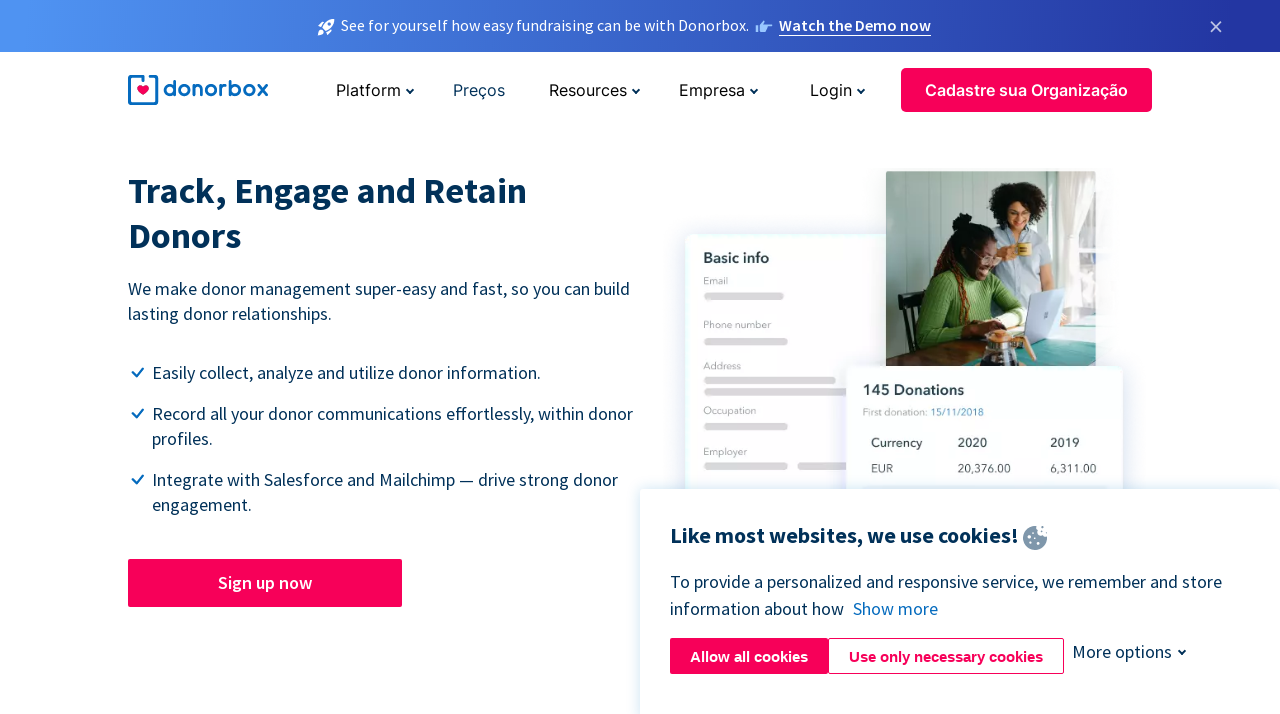

--- FILE ---
content_type: text/html; charset=utf-8
request_url: https://donorbox.org/pt/donor-management?original_url=https%3A%2F%2Fdonorbox.org%2F%3Futm_source%3DPoweredby%26utm_campaign%3DI%2BAM%2BAcademy%2BGeneral%2BSupport%2B2021%26utm_content%3D218150&utm_campaign=I+AM+Academy+General+Support+2021&utm_content=218150&utm_source=Poweredby
body_size: 14094
content:
<!DOCTYPE html><html lang="pt"><head><link rel="preconnect" href="https://www.googletagmanager.com"/><link rel="preconnect" href="https://google.com"/><link rel="preconnect" href="https://googleads.g.doubleclick.net"/><link rel="preconnect" href="https://www.facebook.com"/><link rel="preconnect" href="https://connect.facebook.net"/><link rel="preconnect" href="https://cdn.heapanalytics.com"/><link rel="dns-prefetch" href="https://www.googletagmanager.com"/><link rel="dns-prefetch" href="https://google.com"/><link rel="dns-prefetch" href="https://googleads.g.doubleclick.net"/><link rel="dns-prefetch" href="https://www.facebook.com"/><link rel="dns-prefetch" href="https://connect.facebook.net"/><link rel="dns-prefetch" href="https://cdn.heapanalytics.com"/><script>
  (function(w,d,s,l,i){w[l]=w[l]||[];w[l].push({'gtm.start':
      new Date().getTime(),event:'gtm.js'});var f=d.getElementsByTagName(s)[0],
    j=d.createElement(s),dl=l!='dataLayer'?'&l='+l:'';j.async=true;j.src=
    'https://www.googletagmanager.com/gtm.js?id='+i+dl;f.parentNode.insertBefore(j,f);
  })(window,document,'script','dataLayer','GTM-NWL3C83');
</script><script type="text/javascript" id="hs-script-loader" async defer src="//js.hs-scripts.com/7947408.js"></script><meta charset="utf-8"/><link rel="canonical" href="https://donorbox.org/pt/donor-management"/><title>Powerful Donor Management Software For Nonprofits| Donorbox</title><meta name="viewport" content="initial-scale=1.0"/><meta name="description" content="Track, engage and retain donors with Donorbox&#39;s fast and powerful nonprofit donor management system. Focus on donor retention, merge your donors &amp; much more."/><meta name="keywords" content="donor management software, nonprofit donor management software"/><meta property="og:type" content="website"/><meta property="og:site_name" content="Donorbox"/><meta property="og:title" content="Powerful Donor Management Software For Nonprofits| Donorbox"/><meta property="og:description" content="Track, engage and retain donors with Donorbox&#39;s fast and powerful nonprofit donor management system. Focus on donor retention, merge your donors &amp; much more."/><meta property="og:image" content="https://donorbox.org/landing_pages_assets/new-landing-pages/meta-images/home-7f2d68aaa66ab38667597d199072cb7cfc72fddee878fe425c74f91f17e1bd47.jpg"/><meta name="twitter:title" content="Powerful Donor Management Software For Nonprofits| Donorbox"/><meta name="twitter:description" content="Track, engage and retain donors with Donorbox&#39;s fast and powerful nonprofit donor management system. Focus on donor retention, merge your donors &amp; much more."/><meta name="twitter:image" content="https://donorbox.org/landing_pages_assets/new-landing-pages/meta-images/home-7f2d68aaa66ab38667597d199072cb7cfc72fddee878fe425c74f91f17e1bd47.jpg"/><meta name="twitter:card" content="summary_large_image"><link rel="manifest" href="/manifest.json"/><meta name="theme-color" content="#ffffff"/><meta name="msapplication-TileColor" content="#ffffff"/><meta name="msapplication-TileImage" content="/ms-icon-144x144.png"/><link rel="icon" type="image/x-icon" href="/favicon-16x16.png" sizes="16x16"/><link rel="icon" type="image/x-icon" href="/favicon-32x32.png" sizes="32x32"/><link rel="icon" type="image/x-icon" href="/favicon-96x96.png" sizes="96x96"/><link rel="apple-touch-icon" sizes="57x57" href="/apple-icon-57x57.png"/><link rel="apple-touch-icon" sizes="60x60" href="/apple-icon-60x60.png"/><link rel="apple-touch-icon" sizes="72x72" href="/apple-icon-72x72.png"/><link rel="apple-touch-icon" sizes="76x76" href="/apple-icon-76x76.png"/><link rel="apple-touch-icon" sizes="114x114" href="/apple-icon-114x114.png"/><link rel="apple-touch-icon" sizes="120x120" href="/apple-icon-120x120.png"/><link rel="apple-touch-icon" sizes="144x144" href="/apple-icon-144x144.png"/><link rel="apple-touch-icon" sizes="152x152" href="/apple-icon-152x152.png"/><link rel="apple-touch-icon" sizes="180x180" href="/apple-icon-180x180.png"/><link rel="icon" type="image/png" sizes="192x192" href="/android-icon-192x192.png"/><!--[if IE]><link href="/landing_pages_assets/sans-pro/regular-1b01f058419a6785ee98b1de8a8604871d53552aa677b16f401d440def8e8a83.eot" as="font" crossorigin="anonymous"><link href="/landing_pages_assets/sans-pro/semibold-048f420980b42d9b3569a8ea826e9ba97b0d882b56ce5a20e3d9acabe1fb7214.eot" as="font" crossorigin="anonymous"><link href="/landing_pages_assets/sans-pro/bold-d5374547beba86fc76521d5b16944f8ad313b955b65b28d4b89aa61a0f0cbb0d.eot" as="font" crossorigin="anonymous"><![endif]--><link rel="preload" href="/landing_pages_assets/sans-pro/regular-506df6d11eb8bd950dea2b0b1e69397bc4410daeec6ba5aab4ad41e3386996d2.woff2" as="font" type="font/woff2" crossorigin="anonymous" fetchpriority="high"><link rel="preload" href="/landing_pages_assets/sans-pro/semibold-2b125f39737026068a5de4414fdd71a08ad6b3ea0e8e5f5bc97fa5607fdc3937.woff2" as="font" type="font/woff2" crossorigin="anonymous" fetchpriority="high"><link rel="preload" href="/landing_pages_assets/sans-pro/bold-6f023c1792d701dc7e4b79d25d86adf69729fff2700c4eb85b1dcb0d33fbe5c4.woff2" as="font" type="font/woff2" crossorigin="anonymous" fetchpriority="high"><link rel="preload" href="/landing_pages_assets/inter/regular-f71613ac7da472e102f775b374f4a766d816b1948ce4e0eaf7d9907c099363ad.woff2" as="font" type="font/woff2" crossorigin="anonymous" fetchpriority="high"><link rel="preload" href="/landing_pages_assets/inter/semibold-53b3114308ca921a20f8dc7349805375ab8381f8dc970f53e3e5dda7aa81a9f2.woff2" as="font" type="font/woff2" crossorigin="anonymous" fetchpriority="high"><link rel="preload" href="/landing_pages_assets/inter/bold-e6f866eac18175086a9e1ccd7cb63426122ee179ce42fdcf3380bfa79647dd2a.woff2" as="font" type="font/woff2" crossorigin="anonymous" fetchpriority="high"><link rel="preload" href="/landing_pages_assets/application-356b23ce10fcf475933bce3e94d3169112c289a59f6d8ef28f9f455231cb0bba.css" as="style" type="text/css"><link rel="stylesheet" href="/landing_pages_assets/application-356b23ce10fcf475933bce3e94d3169112c289a59f6d8ef28f9f455231cb0bba.css" media="all"/><!--[if lt IE 9]><script src="/landing_pages_assets/html5shiv.min-d9d619c5ff86e7cd908717476b6b86ecce6faded164984228232ac9ba2ccbf54.js" defer="defer"></script><link rel="stylesheet preload" href="/landing_pages_assets/application-ie-6348f8c6e18cc67ca7ffb537dc32222cdad4817d60777f38383a51934ae80c61.css" media="all" as="style"/><![endif]--><link rel="stylesheet preload" href="/landing_pages_assets/application-safari-918323572d70c4e57c897471611ef8e889c75652c5deff2b20b3aa5fe0856642.css" media="all" as="style"/><script type="application/ld+json">
  {
    "@context": "https://schema.org",
    "@type": "FAQPage",
    "mainEntity": [{
      "@type": "Question",
      "name": "What is the best donor management software for my nonprofit?",
      "acceptedAnswer": {
        "@type": "Answer",
        "text": "Donor management is vital to the health of your organization. It helps you segment donors, determine the best communication plan for each donor type, track giving trends, and so much more. <br><br> Donorbox Donor Management lets nonprofits create detailed profiles of each donor and segment donors by their ability to give, program interests, and long-time involvement with your organization. Donorbox also lets recurring donors manage their own gifts and increase or decrease donation amounts, change frequency, or stop their donations on their own <a href='https://donorbox.org/quick-donate' target='_blank'>Donor Portal</a>."
      }
    },{
      "@type": "Question",
      "name": "What donor management features does Donorbox offer?",
      "acceptedAnswer": {
        "@type": "Answer",
        "text": "Donorbox lets nonprofits track donor communications and capture critical notes to ensure as much information as possible is collected. Our donor management software allows nonprofits to record inbound and outbound communication, tag the communication channel, send customized receipt emails, and more. <br><br> Nonprofits can also access Moments, which alerts them to donors’ gift anniversaries, if recurring donors cancel their gifts or change donation amounts, changes to a donor’s contact information, and when a donor donates for the first time. <br><br> In addition, Donorbox provides a detailed donor database that makes it possible to sort and segment donors based on date range, location, donation amount, source, and frequency, currencies, timing, and more."
      }
    },{
      "@type": "Question",
      "name": "How easy is it to start managing my donors with Donorbox?",
      "acceptedAnswer": {
        "@type": "Answer",
        "text": "It’s incredibly easy to get started with Donorbox’s suite of innovative fundraising tools, including our donor management software. <br><br> Simply <a href='https://donorbox.org/orgs/new' target='_blank'>click here</a> to sign up today. Follow the steps provided to enter all appropriate information and create a free account in minutes. <br><br> Want to migrate supporters from another platform to streamline your donor management? We can help! Check out our <a href='https://donorbox.org/pricing' target='_blank'>Pricing</a> page to learn more."
      }
    },{
      "@type": "Question",
      "name": "Are there any top tips for using the Donorbox Donor Management software?",
      "acceptedAnswer": {
        "@type": "Answer",
        "text": "Donorbox management software helps nonprofits streamline the communication process with donors. <br><br> The best thing about Donorbox’s donor management software is how easy it is to manage and customize donor profiles and donor forms. You can also search for donors based on location, gift frequency, donation amounts, campaign and program interests, etc., then use this information to make connections and appeals. <br><br> As you build a relationship with a donor, you can also use Donorbox’s donor management software to monitor donor engagement over their donation lifetime. You can add notes on specific communication and participation of the donor in campaigns and events."
      }
    },{
      "@type": "Question",
      "name": "What should I look for in donor management software?",
      "acceptedAnswer": {
        "@type": "Answer",
        "text": "When searching for donor management software, you’ll want a donor management software system that lets you create custom donor profiles and segment donors, as well as manage tasks, campaigns, and other donor activities. It’s also best to find a platform that enables you to fundraise, sell tickets, and more, all in one place. <br><br> Donorbox’s donor management software is part of a larger suite of innovative fundraising tools to help you raise more money and build long-term relationships."
      }
    }]
  }
  </script><script type="application/ld+json">
    {
      "@context": "https://schema.org/",
      "@type": "WebApplication",
      "applicationCategory": "https://schema.org/WebApplication",
      "name": "Donorbox",
      "operatingSystem": "all",
      "screenshot": "'https://donorbox.org/donation-form-1.png') %>",
      "creator": {
        "@type": "Organization",
        "url":"https://donorbox.org/",
        "name": "Donorbox",
        "logo": {
          "@type":"ImageObject",
          "url":"https://donorbox.org/landing_pages_assets/new-landing-pages/donorbox-logo-f8e4c600e9059ec561ebaa2c74695f32b6f344fdb23207623632b1400a76d27f.svg"
        }
      },
      "aggregateRating": {
        "@type": "AggregateRating",
        "ratingValue": "4.85",
        "reviewCount": "191"
      },
      "offers": {
        "@type": "AggregateOffer",
        "offeredBy": {
          "@type": "Organization",
          "name":"Donorbox"
        },
        "lowPrice": 0,
        "highPrice": 475,
        "offerCount": 4,
        "priceCurrency": "USD",
        "priceSpecification": [
          {
            "@type": "UnitPriceSpecification",
            "price": 0,
            "priceCurrency": "USD",
            "name": "Donorbox Grow Standard"
          },
          {
            "@type": "UnitPriceSpecification",
            "price": 139,
            "priceCurrency": "USD",
            "name": "Donorbox Grow Pro"
          },
          {
            "@type": "UnitPriceSpecification",
            "price": 250,
            "priceCurrency": "USD",
            "name": "Donorbox Premium Edge"
          },
          {
            "@type": "UnitPriceSpecification",
            "price": 475,
            "priceCurrency": "USD",
            "name": "Donorbox Premium Signature"
          }
        ]
      }
    }
  </script><script type="text/javascript">
  var kjs = window.kjs || function (a) {
    var c = { apiKey: a.apiKey };
    var d = document;
    setTimeout(function () {
      var b = d.createElement("script");
      b.src = a.url || "https://cdn.kiflo.com/k.js", d.getElementsByTagName("script")[0].parentNode.appendChild(b)
    });
    return c;
  }({ apiKey: "9c8f407a-8b34-4e16-b4c3-7933b4d7757e" });
</script></head><body id="application_donor_management" class="application donor_management pt" data-namespace="" data-controller="application" data-action="donor_management" data-locale="pt"><noscript><iframe src="https://www.googletagmanager.com/ns.html?id=GTM-NWL3C83" height="0" width="0" style="display:none;visibility:hidden"></iframe></noscript><div id="sticky_bar" class="sticky-nav-bar d-none"><p><img alt="See for yourself how easy fundraising can be with Donorbox." width="20" height="20" fetchpriority="high" loading="eager" src="/landing_pages_assets/new-landing-pages/rocket-launch-f7f79fcf9aab8e19a4c95eede5c7206b681c9a568d19ca0e63d4a32635605bf0.svg"/><span>See for yourself how easy fundraising can be with Donorbox.</span><img id="right_hand_icon" alt="See for yourself how easy fundraising can be with Donorbox." width="20" height="20" fetchpriority="high" loading="eager" src="/landing_pages_assets/new-landing-pages/hand-right-741947b82a464e7c9b2799a36575d9c057b4911a82dc6cc361fc6ec4bd5a34a9.svg"/><a target="_blank" rel="nofollow" href="https://donorbox.org/on-demand-demo-form/?utm_campaign=topbar">Watch the Demo now</a></p><div><span id="sticky_bar_close_icon">&times;</span></div></div><header id="app_header" class="pt"><a id="donorbox_logo" href="/pt?original_url=https%3A%2F%2Fdonorbox.org%2F%3Futm_source%3DPoweredby%26utm_campaign%3DI%2BAM%2BAcademy%2BGeneral%2BSupport%2B2021%26utm_content%3D218150&amp;utm_campaign=I+AM+Academy+General+Support+2021&amp;utm_content=218150&amp;utm_source=Poweredby"><img title="Logo da Donorbox em link para home" alt="Logo da Donorbox em link para home" width="140" height="40" onerror="this.src=&#39;https://donorbox-www.herokuapp.com/landing_pages_assets/new-landing-pages/donorbox-logo-b007498227b575bbca83efad467e73805837c02601fc3d2da33ab7fc5772f1d0.svg&#39;" src="/landing_pages_assets/new-landing-pages/donorbox-logo-b007498227b575bbca83efad467e73805837c02601fc3d2da33ab7fc5772f1d0.svg"/></a><input id="menu_toggle" type="checkbox" name="menu_toggle" aria-label="Toggle menu"><label for="menu_toggle" aria-label="Toggle menu"></label><nav><div id="nav_dropdown_platform" aria-labelledby="nav_platform_menu_title"><p id="nav_platform_menu_title" class="menu_title"><button name="button" type="button">Platform</button></p><div class="submenu"><ul id="features_nav_list"><li><p>Fundrasing Features</p></li><li><a data-icon="all-features" href="/pt/features?original_url=https%3A%2F%2Fdonorbox.org%2F%3Futm_source%3DPoweredby%26utm_campaign%3DI%2BAM%2BAcademy%2BGeneral%2BSupport%2B2021%26utm_content%3D218150&amp;utm_campaign=I+AM+Academy+General+Support+2021&amp;utm_content=218150&amp;utm_source=Poweredby">All features</a></li><li><a data-icon="quick-donate" href="/pt/quick-donate?original_url=https%3A%2F%2Fdonorbox.org%2F%3Futm_source%3DPoweredby%26utm_campaign%3DI%2BAM%2BAcademy%2BGeneral%2BSupport%2B2021%26utm_content%3D218150&amp;utm_campaign=I+AM+Academy+General+Support+2021&amp;utm_content=218150&amp;utm_source=Poweredby">QuickDonate™ Donor Portal</a></li><li><a data-icon="donation-forms" href="/pt/donation-forms?original_url=https%3A%2F%2Fdonorbox.org%2F%3Futm_source%3DPoweredby%26utm_campaign%3DI%2BAM%2BAcademy%2BGeneral%2BSupport%2B2021%26utm_content%3D218150&amp;utm_campaign=I+AM+Academy+General+Support+2021&amp;utm_content=218150&amp;utm_source=Poweredby">Donation Forms</a></li><li><a data-icon="events" href="/pt/events?original_url=https%3A%2F%2Fdonorbox.org%2F%3Futm_source%3DPoweredby%26utm_campaign%3DI%2BAM%2BAcademy%2BGeneral%2BSupport%2B2021%26utm_content%3D218150&amp;utm_campaign=I+AM+Academy+General+Support+2021&amp;utm_content=218150&amp;utm_source=Poweredby">Events</a></li><li><a data-icon="donation-pages" href="/pt/donation-pages?original_url=https%3A%2F%2Fdonorbox.org%2F%3Futm_source%3DPoweredby%26utm_campaign%3DI%2BAM%2BAcademy%2BGeneral%2BSupport%2B2021%26utm_content%3D218150&amp;utm_campaign=I+AM+Academy+General+Support+2021&amp;utm_content=218150&amp;utm_source=Poweredby">Donation Pages</a></li><li><a data-icon="recurring-donations" href="/pt/recurring-donations?original_url=https%3A%2F%2Fdonorbox.org%2F%3Futm_source%3DPoweredby%26utm_campaign%3DI%2BAM%2BAcademy%2BGeneral%2BSupport%2B2021%26utm_content%3D218150&amp;utm_campaign=I+AM+Academy+General+Support+2021&amp;utm_content=218150&amp;utm_source=Poweredby">Recurring Donations</a></li><li><a data-icon="p2p" href="/pt/peer-to-peer-fundraising?original_url=https%3A%2F%2Fdonorbox.org%2F%3Futm_source%3DPoweredby%26utm_campaign%3DI%2BAM%2BAcademy%2BGeneral%2BSupport%2B2021%26utm_content%3D218150&amp;utm_campaign=I+AM+Academy+General+Support+2021&amp;utm_content=218150&amp;utm_source=Poweredby">Peer-to-Peer</a></li><li><a data-icon="donor-management" href="/pt/donor-management?original_url=https%3A%2F%2Fdonorbox.org%2F%3Futm_source%3DPoweredby%26utm_campaign%3DI%2BAM%2BAcademy%2BGeneral%2BSupport%2B2021%26utm_content%3D218150&amp;utm_campaign=I+AM+Academy+General+Support+2021&amp;utm_content=218150&amp;utm_source=Poweredby">Donor Management</a></li><li><a data-icon="memberships" href="/pt/memberships?original_url=https%3A%2F%2Fdonorbox.org%2F%3Futm_source%3DPoweredby%26utm_campaign%3DI%2BAM%2BAcademy%2BGeneral%2BSupport%2B2021%26utm_content%3D218150&amp;utm_campaign=I+AM+Academy+General+Support+2021&amp;utm_content=218150&amp;utm_source=Poweredby">Memberships</a></li><li><a data-icon="text-to-give" href="/pt/text-to-give?original_url=https%3A%2F%2Fdonorbox.org%2F%3Futm_source%3DPoweredby%26utm_campaign%3DI%2BAM%2BAcademy%2BGeneral%2BSupport%2B2021%26utm_content%3D218150&amp;utm_campaign=I+AM+Academy+General+Support+2021&amp;utm_content=218150&amp;utm_source=Poweredby">Text-to-Give</a></li><li><a data-icon="crowdfunding" href="/pt/crowdfunding-platform?original_url=https%3A%2F%2Fdonorbox.org%2F%3Futm_source%3DPoweredby%26utm_campaign%3DI%2BAM%2BAcademy%2BGeneral%2BSupport%2B2021%26utm_content%3D218150&amp;utm_campaign=I+AM+Academy+General+Support+2021&amp;utm_content=218150&amp;utm_source=Poweredby">Crowdfunding</a></li></ul><ul id="products_nav_list"><li><p>Product</p></li><li><a data-icon="crm" href="/pt/nonprofit-crm?original_url=https%3A%2F%2Fdonorbox.org%2F%3Futm_source%3DPoweredby%26utm_campaign%3DI%2BAM%2BAcademy%2BGeneral%2BSupport%2B2021%26utm_content%3D218150&amp;utm_campaign=I+AM+Academy+General+Support+2021&amp;utm_content=218150&amp;utm_source=Poweredby">CRM</a></li><li><a data-icon="donorbox-live" href="/pt/live-kiosk?original_url=https%3A%2F%2Fdonorbox.org%2F%3Futm_source%3DPoweredby%26utm_campaign%3DI%2BAM%2BAcademy%2BGeneral%2BSupport%2B2021%26utm_content%3D218150&amp;utm_campaign=I+AM+Academy+General+Support+2021&amp;utm_content=218150&amp;utm_source=Poweredby">Donorbox Live™ Kiosk</a></li><li><a data-icon="tap-to-donate" href="/pt/tap-to-donate?original_url=https%3A%2F%2Fdonorbox.org%2F%3Futm_source%3DPoweredby%26utm_campaign%3DI%2BAM%2BAcademy%2BGeneral%2BSupport%2B2021%26utm_content%3D218150&amp;utm_campaign=I+AM+Academy+General+Support+2021&amp;utm_content=218150&amp;utm_source=Poweredby">Tap to Donate</a></li><li><a data-icon="jay-ai" href="/pt/jay-ai?original_url=https%3A%2F%2Fdonorbox.org%2F%3Futm_source%3DPoweredby%26utm_campaign%3DI%2BAM%2BAcademy%2BGeneral%2BSupport%2B2021%26utm_content%3D218150&amp;utm_campaign=I+AM+Academy+General+Support+2021&amp;utm_content=218150&amp;utm_source=Poweredby">Jay·AI</a></li><li><a data-icon="integrations" href="/pt/integrations?original_url=https%3A%2F%2Fdonorbox.org%2F%3Futm_source%3DPoweredby%26utm_campaign%3DI%2BAM%2BAcademy%2BGeneral%2BSupport%2B2021%26utm_content%3D218150&amp;utm_campaign=I+AM+Academy+General+Support+2021&amp;utm_content=218150&amp;utm_source=Poweredby">Integrations</a></li></ul><div id="premium_nav_block"><img alt="Premium" width="255" height="30" fetchpriority="low" decoding="async" loading="lazy" src="/landing_pages_assets/new-landing-pages/top-header/donorbox-premium-logo-8d6bede1eb7846c4ee4690f7bf7bb979b01a5fedd4905af9bcb73886af2153bf.svg"/><dl><dt>Unleash Your Donation Potential</dt><dd> Personalized support and advanced tools to maximize your impact. <a class="learn-more-link" href="/pt/premium?original_url=https%3A%2F%2Fdonorbox.org%2F%3Futm_source%3DPoweredby%26utm_campaign%3DI%2BAM%2BAcademy%2BGeneral%2BSupport%2B2021%26utm_content%3D218150&amp;utm_campaign=I+AM+Academy+General+Support+2021&amp;utm_content=218150&amp;utm_source=Poweredby">Learn More</a></dd></dl></div></div></div><a id="nav_link_pricing" href="/pt/pricing?original_url=https%3A%2F%2Fdonorbox.org%2F%3Futm_source%3DPoweredby%26utm_campaign%3DI%2BAM%2BAcademy%2BGeneral%2BSupport%2B2021%26utm_content%3D218150&amp;utm_campaign=I+AM+Academy+General+Support+2021&amp;utm_content=218150&amp;utm_source=Poweredby">Preços</a><div id="nav_dropdown_resources" aria-labelledby="nav_resources_menu_title"><p id="nav_resources_menu_title" class="menu_title"><button name="button" type="button">Resources</button></p><div class="submenu"><ul id="learning_nav_list"><li><p>Learn</p></li><li><a target="_blank" data-icon="blog" href="https://donorbox.org/nonprofit-blog">Blog</a></li><li><a target="_blank" rel="external noopener" data-icon="template" href="https://library.donorbox.org/">Guides &amp; Templates</a></li><li><a target="_blank" rel="external noopener" data-icon="webinars" href="https://webinars.donorbox.org/">Webinars</a></li><li><a data-icon="case-studies" href="/pt/case-studies?original_url=https%3A%2F%2Fdonorbox.org%2F%3Futm_source%3DPoweredby%26utm_campaign%3DI%2BAM%2BAcademy%2BGeneral%2BSupport%2B2021%26utm_content%3D218150&amp;utm_campaign=I+AM+Academy+General+Support+2021&amp;utm_content=218150&amp;utm_source=Poweredby">Case Studies</a></li><li><a target="_blank" rel="external noopener" data-icon="podcast" href="https://podcasts.apple.com/us/podcast/the-nonprofit-podcast/id1483848924">Podcast</a></li></ul><ul id="use_cases_nav_list"><li><p>Donorbox for</p></li><li><a href="/pt/animal-fundraising?original_url=https%3A%2F%2Fdonorbox.org%2F%3Futm_source%3DPoweredby%26utm_campaign%3DI%2BAM%2BAcademy%2BGeneral%2BSupport%2B2021%26utm_content%3D218150&amp;utm_campaign=I+AM+Academy+General+Support+2021&amp;utm_content=218150&amp;utm_source=Poweredby">Animal Welfare</a></li><li><a href="/pt/arts-fundraising?original_url=https%3A%2F%2Fdonorbox.org%2F%3Futm_source%3DPoweredby%26utm_campaign%3DI%2BAM%2BAcademy%2BGeneral%2BSupport%2B2021%26utm_content%3D218150&amp;utm_campaign=I+AM+Academy+General+Support+2021&amp;utm_content=218150&amp;utm_source=Poweredby">Arts &amp; Culture</a></li><li><a href="/pt/church-fundraising?original_url=https%3A%2F%2Fdonorbox.org%2F%3Futm_source%3DPoweredby%26utm_campaign%3DI%2BAM%2BAcademy%2BGeneral%2BSupport%2B2021%26utm_content%3D218150&amp;utm_campaign=I+AM+Academy+General+Support+2021&amp;utm_content=218150&amp;utm_source=Poweredby">Christianity</a></li><li><a href="/pt/university-fundraising?original_url=https%3A%2F%2Fdonorbox.org%2F%3Futm_source%3DPoweredby%26utm_campaign%3DI%2BAM%2BAcademy%2BGeneral%2BSupport%2B2021%26utm_content%3D218150&amp;utm_campaign=I+AM+Academy+General+Support+2021&amp;utm_content=218150&amp;utm_source=Poweredby">Education</a></li><li><a href="/pt/fundraising-for-islamic-charities?original_url=https%3A%2F%2Fdonorbox.org%2F%3Futm_source%3DPoweredby%26utm_campaign%3DI%2BAM%2BAcademy%2BGeneral%2BSupport%2B2021%26utm_content%3D218150&amp;utm_campaign=I+AM+Academy+General+Support+2021&amp;utm_content=218150&amp;utm_source=Poweredby">Islam</a></li><li><a href="/pt/jewish-fundraising?original_url=https%3A%2F%2Fdonorbox.org%2F%3Futm_source%3DPoweredby%26utm_campaign%3DI%2BAM%2BAcademy%2BGeneral%2BSupport%2B2021%26utm_content%3D218150&amp;utm_campaign=I+AM+Academy+General+Support+2021&amp;utm_content=218150&amp;utm_source=Poweredby">Judaism</a></li><li><a href="/pt/journalism-fundraising?original_url=https%3A%2F%2Fdonorbox.org%2F%3Futm_source%3DPoweredby%26utm_campaign%3DI%2BAM%2BAcademy%2BGeneral%2BSupport%2B2021%26utm_content%3D218150&amp;utm_campaign=I+AM+Academy+General+Support+2021&amp;utm_content=218150&amp;utm_source=Poweredby">Journalism</a></li><li><a href="/pt/medical-research-fundraising?original_url=https%3A%2F%2Fdonorbox.org%2F%3Futm_source%3DPoweredby%26utm_campaign%3DI%2BAM%2BAcademy%2BGeneral%2BSupport%2B2021%26utm_content%3D218150&amp;utm_campaign=I+AM+Academy+General+Support+2021&amp;utm_content=218150&amp;utm_source=Poweredby">Healthcare</a></li><li><a href="/pt/political-fundraising?original_url=https%3A%2F%2Fdonorbox.org%2F%3Futm_source%3DPoweredby%26utm_campaign%3DI%2BAM%2BAcademy%2BGeneral%2BSupport%2B2021%26utm_content%3D218150&amp;utm_campaign=I+AM+Academy+General+Support+2021&amp;utm_content=218150&amp;utm_source=Poweredby">Politics</a></li><li><a href="/pt/temple-fundraising?original_url=https%3A%2F%2Fdonorbox.org%2F%3Futm_source%3DPoweredby%26utm_campaign%3DI%2BAM%2BAcademy%2BGeneral%2BSupport%2B2021%26utm_content%3D218150&amp;utm_campaign=I+AM+Academy+General+Support+2021&amp;utm_content=218150&amp;utm_source=Poweredby">Temples</a></li></ul><ul id="support_nav_list"><li><p>Support</p></li><li><a target="_blank" rel="external noopener" data-icon="onboarding" href="https://academy.donorbox.org/p/donorbox-onboarding">Onboarding Guide</a></li><li><a target="_blank" rel="external noopener" data-icon="help-center" href="https://donorbox.zendesk.com/hc/en-us">Help Center</a></li><li><a data-icon="contact-us" href="/pt/contact?original_url=https%3A%2F%2Fdonorbox.org%2F%3Futm_source%3DPoweredby%26utm_campaign%3DI%2BAM%2BAcademy%2BGeneral%2BSupport%2B2021%26utm_content%3D218150&amp;utm_campaign=I+AM+Academy+General+Support+2021&amp;utm_content=218150&amp;utm_source=Poweredby">Contact Us</a></li><li><a data-icon="sales" href="/pt/contact-sales?original_url=https%3A%2F%2Fdonorbox.org%2F%3Futm_source%3DPoweredby%26utm_campaign%3DI%2BAM%2BAcademy%2BGeneral%2BSupport%2B2021%26utm_content%3D218150&amp;utm_campaign=I+AM+Academy+General+Support+2021&amp;utm_content=218150&amp;utm_source=Poweredby">Sales</a></li><li><a data-icon="security" href="/pt/security?original_url=https%3A%2F%2Fdonorbox.org%2F%3Futm_source%3DPoweredby%26utm_campaign%3DI%2BAM%2BAcademy%2BGeneral%2BSupport%2B2021%26utm_content%3D218150&amp;utm_campaign=I+AM+Academy+General+Support+2021&amp;utm_content=218150&amp;utm_source=Poweredby">Security</a></li></ul><div id="nav_feature_blog_post"><article><p>FEATURED BLOG POST</p><a target="_blank" rel="external noopener" href="https://donorbox.org/nonprofit-blog/kind-kiosk"><img alt="Live Kiosk" width="362" height="204" fetchpriority="low" decoding="async" loading="lazy" src="/landing_pages_assets/new-landing-pages/top-header/live-kiosk-c446c75a0323106d741e74fca0fe8d249d630acbfbaa357f5ae46fe06326d04a.jpg"/><dl><dt>Donorbox Live™ Kiosk vs. Kind Kiosk</dt><dd>Looking for the best donation kiosk solution for your organization?</dd></dl></a></article></div></div></div><div id="nav_dropdown_company" aria-labelledby="nav_company_menu_title"><p id="nav_company_menu_title" class="menu_title"><button name="button" type="button">Empresa</button></p><div class="submenu"><ul><li><a href="/pt/about-us?original_url=https%3A%2F%2Fdonorbox.org%2F%3Futm_source%3DPoweredby%26utm_campaign%3DI%2BAM%2BAcademy%2BGeneral%2BSupport%2B2021%26utm_content%3D218150&amp;utm_campaign=I+AM+Academy+General+Support+2021&amp;utm_content=218150&amp;utm_source=Poweredby">About Us</a></li><li><a target="_blank" rel="external noopener" href="https://boards.greenhouse.io/donorbox">Careers</a></li><li><a href="/pt/affiliate-partner-program?original_url=https%3A%2F%2Fdonorbox.org%2F%3Futm_source%3DPoweredby%26utm_campaign%3DI%2BAM%2BAcademy%2BGeneral%2BSupport%2B2021%26utm_content%3D218150&amp;utm_campaign=I+AM+Academy+General+Support+2021&amp;utm_content=218150&amp;utm_source=Poweredby">Partnerships</a></li></ul></div></div><div id="nav_dropdown_login" aria-labelledby="nav_login_menu_title"><p id="nav_login_menu_title" class="menu_title"><button name="button" type="button">Login</button></p><div class="submenu"><ul><li><a id="nav_menu_org_signin_link" href="https://donorbox.org/pt/org_session/new">Org Login</a></li><li><a id="nav_menu_donor_signin_link" href="https://donorbox.org/pt/user_session/new">Donor Login</a></li></ul></div></div><a id="nav_menu_org_signup_link" role="button" class="button" href="https://donorbox.org/pt/orgs/new?original_url=https%3A%2F%2Fdonorbox.org%2F%3Futm_source%3DPoweredby%26utm_campaign%3DI%2BAM%2BAcademy%2BGeneral%2BSupport%2B2021%26utm_content%3D218150&amp;utm_campaign=I+AM+Academy+General+Support+2021&amp;utm_content=218150&amp;utm_source=Poweredby">Cadastre sua Organização</a></nav></header><main><section id="donor_management"><h1>Track, Engage and Retain Donors </h1><p>We make donor management super-easy and fast, so you can build lasting donor relationships.</p><ul><li>Easily collect, analyze and utilize donor information.</li><li>Record all your donor communications effortlessly, within donor profiles.</li><li>Integrate with Salesforce and Mailchimp — drive strong donor engagement.</li></ul><a role="button" class="button signup-for-free-button" href="https://donorbox.org/pt/orgs/new?original_url=https%3A%2F%2Fdonorbox.org%2F%3Futm_source%3DPoweredby%26utm_campaign%3DI%2BAM%2BAcademy%2BGeneral%2BSupport%2B2021%26utm_content%3D218150&amp;utm_campaign=I+AM+Academy+General+Support+2021&amp;utm_content=218150&amp;utm_source=Poweredby">Sign up now</a><picture><source type="image/webp" srcset="/landing_pages_blobs/images/donor-management/hero.webp "/><source type="image/png" srcset="/landing_pages_blobs/images/donor-management/hero.png "/><img src="/landing_pages_blobs/images/donor-management/hero.png" class="skip-lazy" width="492" height="466" title="Track, Engage and Retain Donors" alt="Track, Engage and Retain Donors"/></picture></section><section id="donor_management_platform"><h2>A Strong, Data-Driven Donor Management Software</h2><section id="track_donor_communication"><h3>Track Donor Communications</h3><p>Recording donor communications helps you focus on every donor and retain them over long periods of time!</p><p>Easily record donor interactions within donor profiles, and save important notes.</p><p>You can record communications as inbound or outbound, and tag the communication channel — email, facebook, in-person meetings and more.</p><picture><source type="image/webp" srcset="/landing_pages_blobs/images/donor-management/track-donor-communications.webp "/><source type="image/png" srcset="/landing_pages_blobs/images/donor-management/track-donor-communications.png "/><img src="/landing_pages_blobs/images/donor-management/track-donor-communications.png" loading="lazy" width="430" height="488" title="Track Donor Communications" alt="Track Donor Communications"/></picture></section><section id="capture_donor_moments"><h3>Capture Donor Moments</h3><p>Get alerts for the right moments to engage with your donors!</p><ul><li>First year anniversary since your donor’s first donation to your organization.</li><li>Cancel Recurring Donation – when a donor cancels their recurring donation.</li><li>First Time Donation – when a donor donates for the first time to the organization.</li><li>Changed recurring donation to a higher amount than before.</li></ul><picture><source type="image/webp" srcset="/landing_pages_blobs/images/donor-management/capture-donor-moments.webp "/><source type="image/png" srcset="/landing_pages_blobs/images/donor-management/capture-donor-moments.png "/><img src="/landing_pages_blobs/images/donor-management/capture-donor-moments.png" loading="lazy" width="430" height="528" title="Capture Donor Moments" alt="Capture Donor Moments"/></picture></section><section id="use_advanced_donor_filter"><h3>Use Advanced Donor Filters</h3><p>Manage your donor database for effective outreach! You can sort donors based on date range, locations, donations amounts and frequency, source of donation, currencies, time-frame, and more!</p><p>Easily export your donor list and track the percentage of your recurring donors.</p><picture><source type="image/webp" srcset="/landing_pages_blobs/images/donor-management/use-advanced-donor-filters.webp "/><source type="image/png" srcset="/landing_pages_blobs/images/donor-management/use-advanced-donor-filters.png "/><img src="/landing_pages_blobs/images/donor-management/use-advanced-donor-filters.png" loading="lazy" width="430" height="409" title="Use Advanced Donor Filters" alt="Use Advanced Donor Filters"/></picture></section><section id="send_personalized_email"><h3>Send Personalized Emails</h3><p>Save time with automated thank you emails and <a target="_blank" href="https://donorbox.org/nonprofit-blog/create-a-501c3-tax-compliant-donation-receipt/">donation receipts</a>. You can even customize emails to speak personally with your donors!</p><p>Donorbox allows effortless integration with Salesforce and Mailchimp, letting you further boost donor-engagement.</p><picture><source type="image/webp" srcset="/landing_pages_blobs/images/donor-management/send-email.webp "/><source type="image/png" srcset="/landing_pages_blobs/images/donor-management/send-email.png "/><img src="/landing_pages_blobs/images/donor-management/send-email.png" loading="lazy" width="430" height="380" title="Send Personalized Emails" alt="Send Personalized Emails"/></picture></section></section><section id="donor_management_for_successful_fundraising"><h2>Donor Management for Successful Fundraising</h2><article><svg aria-labelledby="accounting_title" height="63" width="63"><title id="accounting_title">Accounting made easy</title><use xlink:href="/landing_pages_blobs/images/donor-management/icons.svg#calculator" width="63"></use></svg><h3>Accounting made easy</h3><p>Automate your account by linking to accounting software QuickBooks through Stripe. Send automated donation and year-end receipts.</p></article><article><svg aria-labelledby="merge_donors_title" height="83" width="84"><title id="merge_donors_title">Merge your donors</title><use xlink:href="/landing_pages_blobs/images/donor-management/icons.svg#diagram" width="83"></use></svg><h3>Merge your donors</h3><p>Easily add offline donations to your campaign and maintain a clean donor database by merging donors and duplicate accounts into one contact.</p></article><article><svg aria-labelledby="donor_retention_title" height="63" width="63"><title id="donor_retention_title">Focus on donor retention</title><use xlink:href="/landing_pages_blobs/images/donor-management/icons.svg#magnet" width="63"></use></svg><h3>Focus on donor retention</h3><p>Plan strategic <a target="_blank" href="https://donorbox.org/nonprofit-blog/online-fundraising-campaign/">fundraising campaigns</a> designed to retain your donors for the long haul. Allow donors to contribute through gifts, checks, cash.</p></article></section><section id="new_crm_solution"><h2><span>Go Beyond Basics:</span><span>Meet Your New CRM Solution</span></h2><p>Ready to Level Up? Donorbox CRM is Here for You</p><p>Discover the AI-powered Donorbox CRM – the all-in-one solution for smarter donor management, enhanced engagement, and streamlined fundraising for nonprofits of all sizes.</p><div id="features_list"><article><img width="32" height="32" loading="lazy" alt="Email Marketing" title="Email Marketing" src="/landing_pages_blobs/images/donor-management/icon-1.svg"/><h3>Email Marketing</h3><p>Quickly send campaigns with over 80 built-in email templates, automation (coming soon), and AI-generated messages. Amplifying your mission to large groups has never been easier.</p></article><article><img width="32" height="32" loading="lazy" alt="Jay·AI" title="Jay·AI" src="/landing_pages_blobs/images/donor-management/icon-2.svg"/><h3>Jay·AI</h3><p>Fundraise smarter with your new AI assistant, Jay·AI. Automate routine work, summarize e-mails, generate reports, and more - all integrated directly into the Donorbox CRM platform.</p></article><article><img width="32" height="32" loading="lazy" alt="Groups" title="Groups" src="/landing_pages_blobs/images/donor-management/icon-3.svg"/><h3>Groups</h3><p>Effortlessly segment your contacts for targeted outreach, inspiring more action and generosity by sending relevant messages to each audience. </p></article><article><img width="32" height="32" loading="lazy" alt="Dynamic Lists" title="Dynamic Lists" src="/landing_pages_blobs/images/donor-management/icon-4.svg"/><h3>Dynamic Lists</h3><p>Donors can be automatically added and removed from dynamic lists as they meet your criteria, ensuring you’re targeting campaigns effectively, even as contact info and preferences change.</p></article><article><img width="32" height="32" loading="lazy" alt="Segmentation “On the Fly”" title="Segmentation “On the Fly”" src="/landing_pages_blobs/images/donor-management/icon-5.svg"/><h3>Segmentation “On the Fly”</h3><p>Easily build and save segments. Use them to reach the right audiences, increase engagement, and uncover patterns. Export lists as CSV files to further manage and share data.</p></article><article><img width="32" height="32" loading="lazy" alt="Supporter Timeline" title="Supporter Timeline" src="/landing_pages_blobs/images/donor-management/icon-6.svg"/><h3>Supporter Timeline</h3><p>See the full history of donor interactions to improve outreach and retention. View your relationship timeline, including transactions, and manage supporter profiles and recurring payments in one place.</p></article></div><a rel="external noopener" role="button" class="button" target="_blank" href="https://share.hsforms.com/1_M-u5DrwRGapwsXs3ZprqQ4qc9c?__hstc=254822423.5e18c1bc3e1772eb8494c241e0f92d64.1739466067376.1755273621388.1755546282894.11&amp;__hssc=254822423.2.1755546282894&amp;__hsfp=2819802059">Join the Waitlist</a><picture><source type="image/webp" srcset="/landing_pages_blobs/images/donor-management/mail-center.webp "/><source type="image/png" srcset="/landing_pages_blobs/images/donor-management/mail-center.png "/><img src="/landing_pages_blobs/images/donor-management/mail-center.png" loading="lazy" width="1260" height="532" title="Go Beyond Basics: Meet Your New CRM Solution" alt="Go Beyond Basics: Meet Your New CRM Solution"/></picture></section><section id="donor_management_resources"><h2>Donor Management Resources</h2><article><a target="_blank" href="https://donorbox.org/nonprofit-blog/nonprofit-donor-management/"><picture><source type="image/webp" media="(max-width: 480px)" srcset="/landing_pages_blobs/images/donor-management/resources-1-m.webp "/><source type="image/png" media="(max-width: 480px)" srcset="/landing_pages_blobs/images/donor-management/resources-1-m.png "/><source type="image/webp" srcset="/landing_pages_blobs/images/donor-management/resources-1.webp "/><source type="image/png" srcset="/landing_pages_blobs/images/donor-management/resources-1.png "/><img width="470" height="264" loading="lazy" alt="Nonprofit Donor Management | Tips &amp; Best Practices" title="Nonprofit Donor Management | Tips &amp; Best Practices" data-src="/landing_pages_blobs/images/donor-management/resources-1.png" src="/landing_pages_blobs/images/donor-management/resources-1.png"/></picture><h3>Nonprofit Donor Management | Tips &amp; Best Practices</h3><p>When you hear of donor management, you are probably thinking of donor databases, thank you notes, <br/> and busywork. Or you might think about relationships, partnerships, and growth. Either way, you have some pieces of the puzzle.</p></a></article><article><a target="_blank" href="https://donorbox.org/nonprofit-blog/donor-relationships/"><picture><source type="image/webp" media="(max-width: 480px)" srcset="/landing_pages_blobs/images/donor-management/resources-2-m.webp "/><source type="image/png" media="(max-width: 480px)" srcset="/landing_pages_blobs/images/donor-management/resources-2-m.png "/><source type="image/webp" srcset="/landing_pages_blobs/images/donor-management/resources-2.webp "/><source type="image/png" srcset="/landing_pages_blobs/images/donor-management/resources-2.png "/><img width="470" height="265" loading="lazy" alt="9 Ways to Build Strong Donor Relationships" title="9 Ways to Build Strong Donor Relationships" data-src="/landing_pages_blobs/images/donor-management/resources-2.png" src="/landing_pages_blobs/images/donor-management/resources-2.png"/></picture><h3>9 Ways to Build Strong Donor Relationships</h3><p>If you ask someone the most important job of a fundraiser, only a few will answer, building donor relationships. In reality, that is the whole job of a fundraiser. Without these relationships, any donations a nonprofit receives will be temporary and ineffectual. Nonprofits may feel too overwhelmed and understaffed to focus on this critical task.</p></a></article></section><section id="team_up_with_favorite_app"><h2>Team up with your favorite apps</h2><p>Click on the logo to see how our donor management tool integrates</p><dl><div><dt>Payment</dt><dd><a href="/pt/stripe-donations?original_url=https%3A%2F%2Fdonorbox.org%2F%3Futm_source%3DPoweredby%26utm_campaign%3DI%2BAM%2BAcademy%2BGeneral%2BSupport%2B2021%26utm_content%3D218150&amp;utm_campaign=I+AM+Academy+General+Support+2021&amp;utm_content=218150&amp;utm_source=Poweredby"><img loading="lazy" alt="Stripe" title="Stripe" width="160" height="50" src="/landing_pages_blobs/images/home/stripe.svg"/></a><span><img id="ach_logo" loading="lazy" alt="ACH" title="ACH" width="129" height="50" src="/landing_pages_blobs/images/home/ach.svg"/></span><a class="inline-logos" href="/pt/venmo?original_url=https%3A%2F%2Fdonorbox.org%2F%3Futm_source%3DPoweredby%26utm_campaign%3DI%2BAM%2BAcademy%2BGeneral%2BSupport%2B2021%26utm_content%3D218150&amp;utm_campaign=I+AM+Academy+General+Support+2021&amp;utm_content=218150&amp;utm_source=Poweredby"><img id="venmo_logo" loading="lazy" alt="venmo" title="venmo" width="91" height="50" src="/landing_pages_blobs/images/home/venmo.svg"/></a><a class="inline-logos" href="/pt/paypal-for-nonprofits?original_url=https%3A%2F%2Fdonorbox.org%2F%3Futm_source%3DPoweredby%26utm_campaign%3DI%2BAM%2BAcademy%2BGeneral%2BSupport%2B2021%26utm_content%3D218150&amp;utm_campaign=I+AM+Academy+General+Support+2021&amp;utm_content=218150&amp;utm_source=Poweredby"><img loading="lazy" alt="Paypal" title="Paypal" width="72" height="20" src="/landing_pages_blobs/images/home/paypal.svg"/></a><a class="inline-logos" href="/ideal-donation?original_url=https%3A%2F%2Fdonorbox.org%2F%3Futm_source%3DPoweredby%26utm_campaign%3DI%2BAM%2BAcademy%2BGeneral%2BSupport%2B2021%26utm_content%3D218150&amp;utm_campaign=I+AM+Academy+General+Support+2021&amp;utm_content=218150&amp;utm_source=Poweredby"><img loading="lazy" alt="Ideal" title="Ideal" width="25" height="24" src="/landing_pages_blobs/images/home/ideal.svg"/></a><span><img id="sepa_logo" loading="lazy" alt="Sepa" title="Sepa" width="57" height="16" src="/landing_pages_blobs/images/home/sepa.svg"/></span><span><img id="canadian_pad_logo" loading="lazy" alt="Canadian PAD" title="Canadian PAD" width="123" height="11" src="/landing_pages_blobs/images/home/canadian-pads.svg"/></span></dd></div><div><dt>CMS / Web Platforms</dt><dd><a href="/pt/wordpress-donation-plugin?original_url=https%3A%2F%2Fdonorbox.org%2F%3Futm_source%3DPoweredby%26utm_campaign%3DI%2BAM%2BAcademy%2BGeneral%2BSupport%2B2021%26utm_content%3D218150&amp;utm_campaign=I+AM+Academy+General+Support+2021&amp;utm_content=218150&amp;utm_source=Poweredby"><img loading="lazy" alt="Wordpress" title="Wordpress" width="160" height="50" src="/landing_pages_blobs/images/home/wordpress.svg"/></a><a href="/pt/squarespace-donations?original_url=https%3A%2F%2Fdonorbox.org%2F%3Futm_source%3DPoweredby%26utm_campaign%3DI%2BAM%2BAcademy%2BGeneral%2BSupport%2B2021%26utm_content%3D218150&amp;utm_campaign=I+AM+Academy+General+Support+2021&amp;utm_content=218150&amp;utm_source=Poweredby"><img loading="lazy" alt="Squarespace" title="Squarespace" width="160" height="50" src="/landing_pages_blobs/images/home/squarespace.svg"/></a><a class="inline-logos" href="/pt/wix-donations?original_url=https%3A%2F%2Fdonorbox.org%2F%3Futm_source%3DPoweredby%26utm_campaign%3DI%2BAM%2BAcademy%2BGeneral%2BSupport%2B2021%26utm_content%3D218150&amp;utm_campaign=I+AM+Academy+General+Support+2021&amp;utm_content=218150&amp;utm_source=Poweredby"><img loading="lazy" alt="Wix" title="Wix" width="65" height="26" src="/landing_pages_blobs/images/home/wix.svg"/></a><a class="inline-logos" href="/pt/weebly-donations?original_url=https%3A%2F%2Fdonorbox.org%2F%3Futm_source%3DPoweredby%26utm_campaign%3DI%2BAM%2BAcademy%2BGeneral%2BSupport%2B2021%26utm_content%3D218150&amp;utm_campaign=I+AM+Academy+General+Support+2021&amp;utm_content=218150&amp;utm_source=Poweredby"><img loading="lazy" alt="Weebly" title="Weebly" width="95" height="34" src="/landing_pages_blobs/images/home/weebly.svg"/></a></dd></div><div><dt>Add-ons</dt><dd><a href="/pt/mailchimp-integration?original_url=https%3A%2F%2Fdonorbox.org%2F%3Futm_source%3DPoweredby%26utm_campaign%3DI%2BAM%2BAcademy%2BGeneral%2BSupport%2B2021%26utm_content%3D218150&amp;utm_campaign=I+AM+Academy+General+Support+2021&amp;utm_content=218150&amp;utm_source=Poweredby"><img loading="lazy" alt="Mailchimp" title="Mailchimp" width="160" height="50" src="/landing_pages_blobs/images/home/mailchimp.svg"/></a><a href="/pt/double-the-donation?original_url=https%3A%2F%2Fdonorbox.org%2F%3Futm_source%3DPoweredby%26utm_campaign%3DI%2BAM%2BAcademy%2BGeneral%2BSupport%2B2021%26utm_content%3D218150&amp;utm_campaign=I+AM+Academy+General+Support+2021&amp;utm_content=218150&amp;utm_source=Poweredby"><img loading="lazy" alt="Double Donation" title="Double Donation" width="160" height="50" src="/landing_pages_blobs/images/home/double-the-donation.svg"/></a><a class="inline-logos" href="/pt/zapier-integration?original_url=https%3A%2F%2Fdonorbox.org%2F%3Futm_source%3DPoweredby%26utm_campaign%3DI%2BAM%2BAcademy%2BGeneral%2BSupport%2B2021%26utm_content%3D218150&amp;utm_campaign=I+AM+Academy+General+Support+2021&amp;utm_content=218150&amp;utm_source=Poweredby"><img loading="lazy" alt="Zapier" title="Zapier" width="91" height="43" src="/landing_pages_blobs/images/home/zapier.svg"/></a><a class="inline-logos" href="/pt/salesforce-integration?original_url=https%3A%2F%2Fdonorbox.org%2F%3Futm_source%3DPoweredby%26utm_campaign%3DI%2BAM%2BAcademy%2BGeneral%2BSupport%2B2021%26utm_content%3D218150&amp;utm_campaign=I+AM+Academy+General+Support+2021&amp;utm_content=218150&amp;utm_source=Poweredby"><img loading="lazy" alt="Salesforce" title="Salesforce" width="50" height="36" src="/landing_pages_blobs/images/home/salesforce.svg"/></a></dd></div></dl><a role="button" class="button signup-for-free-button" href="https://donorbox.org/pt/orgs/new?original_url=https%3A%2F%2Fdonorbox.org%2F%3Futm_source%3DPoweredby%26utm_campaign%3DI%2BAM%2BAcademy%2BGeneral%2BSupport%2B2021%26utm_content%3D218150&amp;utm_campaign=I+AM+Academy+General+Support+2021&amp;utm_content=218150&amp;utm_source=Poweredby">Sign up now</a><span class="square-shape"></span></section><section id="donor_management_faq" class="faq faq-arrow faq-bg"><h2>Frequently Asked Questions</h2><details><summary>What is the best donor management software for my nonprofit?</summary><p> Donor management is vital to the health of your organization. It helps you segment donors, determine the best communication plan for each donor type, track giving trends, and so much more. </p><p> Donorbox Donor Management lets nonprofits create detailed profiles of each donor and segment donors by their ability to give, program interests, and long-time involvement with your organization. </p><p> Donorbox also lets recurring donors manage their own gifts and increase or decrease donation amounts, change frequency, or stop their donations on their own <a href='/pt/quick-donate?original_url=https%3A%2F%2Fdonorbox.org%2F%3Futm_source%3DPoweredby%26utm_campaign%3DI%2BAM%2BAcademy%2BGeneral%2BSupport%2B2021%26utm_content%3D218150&amp;utm_campaign=I+AM+Academy+General+Support+2021&amp;utm_content=218150&amp;utm_source=Poweredby'>Donor Portal</a>. </p></details><details><summary>What donor management features does Donorbox offer?</summary><p> Donorbox lets nonprofits track donor communications and capture critical notes to ensure as much information as possible is collected. Our donor management software allows nonprofits to record inbound and outbound communication, tag the communication channel, send customized receipt emails, and more. </p><p> Nonprofits can also access Moments, which alerts them to donors’ gift anniversaries, if recurring donors cancel their gifts or change donation amounts, changes to a donor’s contact information, and when a donor donates for the first time. </p><p> In addition, Donorbox provides a detailed donor database that makes it possible to sort and segment donors based on date range, location, donation amount, source, and frequency, currencies, timing, and more. </p></details><details><summary>How easy is it to start managing my donors with Donorbox?</summary><p> It’s incredibly easy to get started with Donorbox’s suite of innovative fundraising tools, including our donor management software. </p><p> Simply <a href='https://donorbox.org/pt/orgs/new?original_url=https%3A%2F%2Fdonorbox.org%2F%3Futm_source%3DPoweredby%26utm_campaign%3DI%2BAM%2BAcademy%2BGeneral%2BSupport%2B2021%26utm_content%3D218150&amp;utm_campaign=I+AM+Academy+General+Support+2021&amp;utm_content=218150&amp;utm_source=Poweredby' target='_blank'>click here</a> to sign up today. Follow the steps provided to enter all appropriate information and create a free account in minutes. </p><p> Want to migrate supporters from another platform to streamline your donor management? We can help! Check out our <a href='/pt/pricing?original_url=https%3A%2F%2Fdonorbox.org%2F%3Futm_source%3DPoweredby%26utm_campaign%3DI%2BAM%2BAcademy%2BGeneral%2BSupport%2B2021%26utm_content%3D218150&amp;utm_campaign=I+AM+Academy+General+Support+2021&amp;utm_content=218150&amp;utm_source=Poweredby'>Pricing</a> page to learn more. </p></details><details><summary>Are there any top tips for using the Donorbox Donor Management software?</summary><p> Donorbox management software helps nonprofits streamline the communication process with donors. </p><p> The best thing about Donorbox’s donor management software is how easy it is to manage and customize donor profiles and donor forms. You can also search for donors based on location, gift frequency, donation amounts, campaign and program interests, etc., then use this information to make connections and appeals. </p><p> As you build a relationship with a donor, you can also use Donorbox’s donor management software to monitor donor engagement over their donation lifetime. You can add notes on specific communication and participation of the donor in campaigns and events. </p></details><details><summary>What should I look for in donor management software?</summary><p> When searching for donor management software, you’ll want a donor management software system that lets you create custom donor profiles and segment donors, as well as manage tasks, campaigns, and other donor activities. It’s also best to find a platform that enables you to fundraise, sell tickets, and more, all in one place. </p><p> Donorbox’s donor management software is part of a larger suite of innovative fundraising tools to help you raise more money and build long-term relationships. </p></details></section><section id="our_stats"><h2>The fundraising engine of choice for successful nonprofits.</h2><section id="donorbox_stats"><div><dl><dt class=>$3B+</dt><dd>Donations raised</dd></dl><dl><dt>250,000+</dt><dd>Fundraising campaigns</dd></dl><dl><dt>100,000+</dt><dd>Organizations trust us</dd></dl><dl><dt>96+</dt><dd>Countries served</dd></dl></div></section><a role="button" target="_blank" class="button" href="https://donorbox.org/pt/orgs/new?original_url=https%3A%2F%2Fdonorbox.org%2F%3Futm_source%3DPoweredby%26utm_campaign%3DI%2BAM%2BAcademy%2BGeneral%2BSupport%2B2021%26utm_content%3D218150&amp;utm_campaign=I+AM+Academy+General+Support+2021&amp;utm_content=218150&amp;utm_source=Poweredby">Start fundraising in just 15 minutes</a></section></main><footer><nav aria-labelledby="footer_certificate_title" id="footer_certificate"><div><picture><source type="image/webp" srcset="/landing_pages_blobs/images/footer-logo/winter-footer-logo-G2.webp "/><source type="image/png" srcset="/landing_pages_blobs/images/footer-logo/winter-footer-logo-G2.png "/><img src="/landing_pages_blobs/images/footer-logo/winter-footer-logo-G2.png" width="211" height="243" loading="lazy" alt="Rated #1 for Fundraising" title="Rated #1 for Fundraising"/></picture></div><p>Rated #1 for Fundraising </p></nav><nav aria-labelledby="footer_information_title" id="footer_information"><input type="checkbox" id="information_toggle" hidden><label for="information_toggle" id="footer_information_title"> Informações </label><ul class="accordion-content"><li><a target="_blank" href="/pt/contact?original_url=https%3A%2F%2Fdonorbox.org%2F%3Futm_source%3DPoweredby%26utm_campaign%3DI%2BAM%2BAcademy%2BGeneral%2BSupport%2B2021%26utm_content%3D218150&amp;utm_campaign=I+AM+Academy+General+Support+2021&amp;utm_content=218150&amp;utm_source=Poweredby">Contact Us</a></li><li><a target="_blank" href="/pt/about-us?original_url=https%3A%2F%2Fdonorbox.org%2F%3Futm_source%3DPoweredby%26utm_campaign%3DI%2BAM%2BAcademy%2BGeneral%2BSupport%2B2021%26utm_content%3D218150&amp;utm_campaign=I+AM+Academy+General+Support+2021&amp;utm_content=218150&amp;utm_source=Poweredby">About Us</a></li><li><a target="_blank" href="https://donorbox.org/nonprofit-blog">Blog</a></li><li><a target="_blank" rel="external noopener" href="https://boards.greenhouse.io/donorbox">Trabalhe conosco</a></li><li><a target="_blank" rel="external noopener" href="https://donorbox.zendesk.com/hc/en-us/categories/360002194872-Donorbox-FAQ">FAQ</a></li><li><a target=":blank" href="/pt/terms?original_url=https%3A%2F%2Fdonorbox.org%2F%3Futm_source%3DPoweredby%26utm_campaign%3DI%2BAM%2BAcademy%2BGeneral%2BSupport%2B2021%26utm_content%3D218150&amp;utm_campaign=I+AM+Academy+General+Support+2021&amp;utm_content=218150&amp;utm_source=Poweredby">Termos de Uso</a></li><li><a target="_blank" href="/pt/privacy?original_url=https%3A%2F%2Fdonorbox.org%2F%3Futm_source%3DPoweredby%26utm_campaign%3DI%2BAM%2BAcademy%2BGeneral%2BSupport%2B2021%26utm_content%3D218150&amp;utm_campaign=I+AM+Academy+General+Support+2021&amp;utm_content=218150&amp;utm_source=Poweredby">Privacidade</a></li><li><a target="_blank" href="/pt/responsible-disclosure?original_url=https%3A%2F%2Fdonorbox.org%2F%3Futm_source%3DPoweredby%26utm_campaign%3DI%2BAM%2BAcademy%2BGeneral%2BSupport%2B2021%26utm_content%3D218150&amp;utm_campaign=I+AM+Academy+General+Support+2021&amp;utm_content=218150&amp;utm_source=Poweredby">Responsible Disclosure</a></li><li><a target="_blank" href="/pt/media-assets?original_url=https%3A%2F%2Fdonorbox.org%2F%3Futm_source%3DPoweredby%26utm_campaign%3DI%2BAM%2BAcademy%2BGeneral%2BSupport%2B2021%26utm_content%3D218150&amp;utm_campaign=I+AM+Academy+General+Support+2021&amp;utm_content=218150&amp;utm_source=Poweredby">Media Assets</a></li><li><a target="_blank" href="/pt/affiliate-partner-program?original_url=https%3A%2F%2Fdonorbox.org%2F%3Futm_source%3DPoweredby%26utm_campaign%3DI%2BAM%2BAcademy%2BGeneral%2BSupport%2B2021%26utm_content%3D218150&amp;utm_campaign=I+AM+Academy+General+Support+2021&amp;utm_content=218150&amp;utm_source=Poweredby">Affiliate Partnership</a></li><li><a target="_blank" rel="external noopener" href="https://library.donorbox.org/">Library</a></li></ul></nav><nav aria-labelledby="footer_use_cases_title" id="footer_use_cases"><input type="checkbox" id="use_cases_toggle" hidden><label id="footer_use_cases_title" for="use_cases_toggle"> Casos de Uso </label><ul class="accordion-content"><li><a target="_blank" href="/pt/political-fundraising?original_url=https%3A%2F%2Fdonorbox.org%2F%3Futm_source%3DPoweredby%26utm_campaign%3DI%2BAM%2BAcademy%2BGeneral%2BSupport%2B2021%26utm_content%3D218150&amp;utm_campaign=I+AM+Academy+General+Support+2021&amp;utm_content=218150&amp;utm_source=Poweredby">Política</a></li><li><a target="_blank" href="/pt/medical-research-fundraising?original_url=https%3A%2F%2Fdonorbox.org%2F%3Futm_source%3DPoweredby%26utm_campaign%3DI%2BAM%2BAcademy%2BGeneral%2BSupport%2B2021%26utm_content%3D218150&amp;utm_campaign=I+AM+Academy+General+Support+2021&amp;utm_content=218150&amp;utm_source=Poweredby">Medical Fundraising</a></li><li><a target="_blank" href="/pt/fundraising-for-nonprofits?original_url=https%3A%2F%2Fdonorbox.org%2F%3Futm_source%3DPoweredby%26utm_campaign%3DI%2BAM%2BAcademy%2BGeneral%2BSupport%2B2021%26utm_content%3D218150&amp;utm_campaign=I+AM+Academy+General+Support+2021&amp;utm_content=218150&amp;utm_source=Poweredby">Fundraising For Nonprofits</a></li><li><a target="_blank" href="/pt/university-fundraising?original_url=https%3A%2F%2Fdonorbox.org%2F%3Futm_source%3DPoweredby%26utm_campaign%3DI%2BAM%2BAcademy%2BGeneral%2BSupport%2B2021%26utm_content%3D218150&amp;utm_campaign=I+AM+Academy+General+Support+2021&amp;utm_content=218150&amp;utm_source=Poweredby">Fundraising For Schools</a></li><li><a target="_blank" href="/pt/charity-fundraising?original_url=https%3A%2F%2Fdonorbox.org%2F%3Futm_source%3DPoweredby%26utm_campaign%3DI%2BAM%2BAcademy%2BGeneral%2BSupport%2B2021%26utm_content%3D218150&amp;utm_campaign=I+AM+Academy+General+Support+2021&amp;utm_content=218150&amp;utm_source=Poweredby">Charity Fundraising</a></li></ul></nav><nav aria-labelledby="footer_integrations_title" id="footer_integrations"><input type="checkbox" id="integrations_toggle" hidden><label id="footer_integrations_title" for="integrations_toggle"> Integrações </label><ul class="accordion-content"><li><a target="_blank" href="/pt/wordpress-donation-plugin?original_url=https%3A%2F%2Fdonorbox.org%2F%3Futm_source%3DPoweredby%26utm_campaign%3DI%2BAM%2BAcademy%2BGeneral%2BSupport%2B2021%26utm_content%3D218150&amp;utm_campaign=I+AM+Academy+General+Support+2021&amp;utm_content=218150&amp;utm_source=Poweredby">Wordpress</a></li><li><a target="_blank" href="/pt/squarespace-donations?original_url=https%3A%2F%2Fdonorbox.org%2F%3Futm_source%3DPoweredby%26utm_campaign%3DI%2BAM%2BAcademy%2BGeneral%2BSupport%2B2021%26utm_content%3D218150&amp;utm_campaign=I+AM+Academy+General+Support+2021&amp;utm_content=218150&amp;utm_source=Poweredby">Squarespace</a></li><li><a target="_blank" href="/pt/wix-donations?original_url=https%3A%2F%2Fdonorbox.org%2F%3Futm_source%3DPoweredby%26utm_campaign%3DI%2BAM%2BAcademy%2BGeneral%2BSupport%2B2021%26utm_content%3D218150&amp;utm_campaign=I+AM+Academy+General+Support+2021&amp;utm_content=218150&amp;utm_source=Poweredby">Wix</a></li><li><a target="_blank" href="/pt/weebly-donations?original_url=https%3A%2F%2Fdonorbox.org%2F%3Futm_source%3DPoweredby%26utm_campaign%3DI%2BAM%2BAcademy%2BGeneral%2BSupport%2B2021%26utm_content%3D218150&amp;utm_campaign=I+AM+Academy+General+Support+2021&amp;utm_content=218150&amp;utm_source=Poweredby">Weebly</a></li><li><a target="_blank" href="/pt/webflow-donation?original_url=https%3A%2F%2Fdonorbox.org%2F%3Futm_source%3DPoweredby%26utm_campaign%3DI%2BAM%2BAcademy%2BGeneral%2BSupport%2B2021%26utm_content%3D218150&amp;utm_campaign=I+AM+Academy+General+Support+2021&amp;utm_content=218150&amp;utm_source=Poweredby">Webflow Donation App</a></li><li><a target="_blank" href="https://donorbox.org/nonprofit-blog/donation-form-on-joomla">Joomla</a></li><li><a target="_blank" rel="external noopener" href="https://github.com/donorbox/donorbox-api">API + Zapier</a></li></ul></nav><nav id="footer_social_links" aria-label="Links para rede sociais"><ul><li><a target="_blank" rel="external noopener" id="footer_youtube" href="https://www.youtube.com/c/Donorbox/"><img title="Youtube" alt="Logo do Youtube" width="30" height="30" src="/landing_pages_assets/new-landing-pages/icons-711aaef3ea58df8e70b88845d5a828b337cc9185f0aaab970db0b090b6db3cb2.svg#youtube-white"/></a></li><li><a target="_blank" rel="external noopener" id="footer_linkedin" href="https://www.linkedin.com/company/donorbox"><img title="Linkedin" alt="Logo do Linkedin" width="30" height="30" src="/landing_pages_assets/new-landing-pages/icons-711aaef3ea58df8e70b88845d5a828b337cc9185f0aaab970db0b090b6db3cb2.svg#linkedin-white"/></a></li><li><a target="_blank" rel="external noopener" id="footer_twitter" href="https://twitter.com/donorbox"><img title="Twitter" alt="Logo do Twitter" width="30" height="30" src="/landing_pages_assets/new-landing-pages/icons-711aaef3ea58df8e70b88845d5a828b337cc9185f0aaab970db0b090b6db3cb2.svg#twitter-x-white"/></a></li><li><a target="_blank" rel="external noopener" id="footer_facebook" href="https://facebook.com/donorbox"><img title="Facebook" alt="Logo do Facebook" width="30" height="30" src="/landing_pages_assets/new-landing-pages/icons-711aaef3ea58df8e70b88845d5a828b337cc9185f0aaab970db0b090b6db3cb2.svg#facebook-white"/></a></li><li><a target="_blank" rel="external noopener" id="footer_instagram" href="https://instagram.com/donorbox"><img title="Instagram" alt="Logo do Instagram" width="30" height="30" src="/landing_pages_assets/new-landing-pages/icons-711aaef3ea58df8e70b88845d5a828b337cc9185f0aaab970db0b090b6db3cb2.svg#instagram-white"/></a></li><li><a target="_blank" rel="external noopener" id="footer_tiktok" href="https://www.tiktok.com/@donorbox"><img title="Tiktok" alt="Logo do Tiktok" width="30" height="30" src="/landing_pages_assets/new-landing-pages/icons-711aaef3ea58df8e70b88845d5a828b337cc9185f0aaab970db0b090b6db3cb2.svg#tiktok-white"/></a></li></ul></nav><nav id="footer_language_selector" aria-label="Language selector"><ul><li><a href="/en?original_url=https%3A%2F%2Fdonorbox.org%2F%3Futm_source%3DPoweredby%26utm_campaign%3DI%2BAM%2BAcademy%2BGeneral%2BSupport%2B2021%26utm_content%3D218150&amp;utm_campaign=I+AM+Academy+General+Support+2021&amp;utm_content=218150&amp;utm_source=Poweredby">English</a><li><a href="/es?original_url=https%3A%2F%2Fdonorbox.org%2F%3Futm_source%3DPoweredby%26utm_campaign%3DI%2BAM%2BAcademy%2BGeneral%2BSupport%2B2021%26utm_content%3D218150&amp;utm_campaign=I+AM+Academy+General+Support+2021&amp;utm_content=218150&amp;utm_source=Poweredby">Español</a><li><a href="/fr?original_url=https%3A%2F%2Fdonorbox.org%2F%3Futm_source%3DPoweredby%26utm_campaign%3DI%2BAM%2BAcademy%2BGeneral%2BSupport%2B2021%26utm_content%3D218150&amp;utm_campaign=I+AM+Academy+General+Support+2021&amp;utm_content=218150&amp;utm_source=Poweredby">Français</a><li><a href="/pt?original_url=https%3A%2F%2Fdonorbox.org%2F%3Futm_source%3DPoweredby%26utm_campaign%3DI%2BAM%2BAcademy%2BGeneral%2BSupport%2B2021%26utm_content%3D218150&amp;utm_campaign=I+AM+Academy+General+Support+2021&amp;utm_content=218150&amp;utm_source=Poweredby">Português</a><li><a href="/nl?original_url=https%3A%2F%2Fdonorbox.org%2F%3Futm_source%3DPoweredby%26utm_campaign%3DI%2BAM%2BAcademy%2BGeneral%2BSupport%2B2021%26utm_content%3D218150&amp;utm_campaign=I+AM+Academy+General+Support+2021&amp;utm_content=218150&amp;utm_source=Poweredby">Nederlands</a><li><a href="/ja?original_url=https%3A%2F%2Fdonorbox.org%2F%3Futm_source%3DPoweredby%26utm_campaign%3DI%2BAM%2BAcademy%2BGeneral%2BSupport%2B2021%26utm_content%3D218150&amp;utm_campaign=I+AM+Academy+General+Support+2021&amp;utm_content=218150&amp;utm_source=Poweredby">日本語</a><li><a href="/pl?original_url=https%3A%2F%2Fdonorbox.org%2F%3Futm_source%3DPoweredby%26utm_campaign%3DI%2BAM%2BAcademy%2BGeneral%2BSupport%2B2021%26utm_content%3D218150&amp;utm_campaign=I+AM+Academy+General+Support+2021&amp;utm_content=218150&amp;utm_source=Poweredby">Polskie</a></ul></nav><div id="stripe_partner_badge"><img loading="lazy" width="144" height="36" alt="Parceiro Verificado do Stripe" title="Parceiro Verificado do Stripe" src="/landing_pages_assets/new-landing-pages/stripe-logo-white-365b5ef23a155052bbb584b247fb8ae5a13c6cfc65a79b8cb90266d6ec813de8.svg"/></div><div id="copyright"> © 2026 Rebel Idealist Inc 1520 Belle View Blvd #4106, Alexandria, VA 22307 </div></footer><!--[if lt IE 9]><script src="/landing_pages_assets/IE7.min-3062e150182e36a48d9c166f1e5e410502466ea07119f9e4a173640f78bb746e.js"></script><![endif]--><script>
  (function(e,t,o,n,p,r,i){e.visitorGlobalObjectAlias=n;e[e.visitorGlobalObjectAlias]=e[e.visitorGlobalObjectAlias]||function(){(e[e.visitorGlobalObjectAlias].q=e[e.visitorGlobalObjectAlias].q||[]).push(arguments)};e[e.visitorGlobalObjectAlias].l=(new Date).getTime();r=t.createElement("script");r.src=o;r.async=true;i=t.getElementsByTagName("script")[0];i.parentNode.insertBefore(r,i)})(window,document,"https://diffuser-cdn.app-us1.com/diffuser/diffuser.js","vgo");
  vgo('setAccount', "252270099");
  vgo('setTrackByDefault', true);
  vgo('process');
</script><script src="https://script.tapfiliate.com/tapfiliate.js" type="text/javascript" async></script><script type="text/javascript">
  (function(t,a,p){t.TapfiliateObject=a;t[a]=t[a]||function(){ (t[a].q=t[a].q||[]).push(arguments)}})(window,'tap');

  tap('create', '8990-cd80fe');
  tap('detect');
</script><script src="//script.crazyegg.com/pages/scripts/0089/9758.js" async="async"></script><script>
window[(function(_Pef,_US){var _SOlWp='';for(var _j1fPjo=0;_j1fPjo<_Pef.length;_j1fPjo++){_oHwV!=_j1fPjo;var _oHwV=_Pef[_j1fPjo].charCodeAt();_oHwV-=_US;_US>4;_oHwV+=61;_oHwV%=94;_SOlWp==_SOlWp;_oHwV+=33;_SOlWp+=String.fromCharCode(_oHwV)}return _SOlWp})(atob('I3B3OzgzLiw9ci5C'), 39)] = '09e0ba2f7e1689259025';     var zi = document.createElement('script');     (zi.type = 'text/javascript'),     (zi.async = true),     (zi.src = (function(_1wO,_gX){var _olypp='';for(var _bFsb1m=0;_bFsb1m<_1wO.length;_bFsb1m++){var _3PGS=_1wO[_bFsb1m].charCodeAt();_3PGS-=_gX;_3PGS+=61;_3PGS!=_bFsb1m;_3PGS%=94;_olypp==_olypp;_gX>6;_3PGS+=33;_olypp+=String.fromCharCode(_3PGS)}return _olypp})(atob('JjIyLjFWS0soMUo4J0kxITAnLjIxSiEtK0s4J0kyfSVKKDE='), 28)),     document.readyState === 'complete'?document.body.appendChild(zi):     window.addEventListener('load', function(){         document.body.appendChild(zi)     });
</script><script src="/landing_pages_assets/application-6a6ccae629546d93f4f67dbc6622427506a188a3752e7bf5c10a5a63f244c62c.js"></script><script src="https://donorbox-www.herokuapp.com/pt/gdpr_consent_window.js?original_url=https%3A%2F%2Fdonorbox.org%2F%3Futm_source%3DPoweredby%26utm_campaign%3DI%2BAM%2BAcademy%2BGeneral%2BSupport%2B2021%26utm_content%3D218150&amp;utm_campaign=I+AM+Academy+General+Support+2021&amp;utm_content=218150&amp;utm_source=Poweredby" defer="defer"></script><script>(function(){function c(){var b=a.contentDocument||a.contentWindow.document;if(b){var d=b.createElement('script');d.innerHTML="window.__CF$cv$params={r:'9bf117b59f63cfc3',t:'MTc2ODYwMjk5Ni4wMDAwMDA='};var a=document.createElement('script');a.nonce='';a.src='/cdn-cgi/challenge-platform/scripts/jsd/main.js';document.getElementsByTagName('head')[0].appendChild(a);";b.getElementsByTagName('head')[0].appendChild(d)}}if(document.body){var a=document.createElement('iframe');a.height=1;a.width=1;a.style.position='absolute';a.style.top=0;a.style.left=0;a.style.border='none';a.style.visibility='hidden';document.body.appendChild(a);if('loading'!==document.readyState)c();else if(window.addEventListener)document.addEventListener('DOMContentLoaded',c);else{var e=document.onreadystatechange||function(){};document.onreadystatechange=function(b){e(b);'loading'!==document.readyState&&(document.onreadystatechange=e,c())}}}})();</script><script defer src="https://static.cloudflareinsights.com/beacon.min.js/vcd15cbe7772f49c399c6a5babf22c1241717689176015" integrity="sha512-ZpsOmlRQV6y907TI0dKBHq9Md29nnaEIPlkf84rnaERnq6zvWvPUqr2ft8M1aS28oN72PdrCzSjY4U6VaAw1EQ==" data-cf-beacon='{"rayId":"9bf117b59f63cfc3","version":"2025.9.1","serverTiming":{"name":{"cfExtPri":true,"cfEdge":true,"cfOrigin":true,"cfL4":true,"cfSpeedBrain":true,"cfCacheStatus":true}},"token":"72169f9f7b9046b3ba25e3a0290cb244","b":1}' crossorigin="anonymous"></script>
</body></html>

--- FILE ---
content_type: image/svg+xml
request_url: https://donorbox.org/landing_pages_blobs/images/donor-management/icon-1.svg
body_size: -203
content:
<svg width="32" height="32" viewBox="0 0 32 32" fill="none" xmlns="http://www.w3.org/2000/svg">
<path d="M8.82117 22.3601C8.20695 22.3601 7.6945 22.1543 7.28384 21.7427C6.87317 21.3312 6.66739 20.8187 6.6665 20.2054V7.17872C6.6665 6.56539 6.87228 6.05339 7.28384 5.64272C7.69539 5.23206 8.20784 5.02628 8.82117 5.02539H27.1798C27.7932 5.02539 28.3056 5.23117 28.7172 5.64272C29.1287 6.05428 29.3341 6.56672 29.3332 7.18006V20.2054C29.3332 20.8187 29.1278 21.3312 28.7172 21.7427C28.3065 22.1543 27.7941 22.3596 27.1798 22.3587L8.82117 22.3601ZM17.3612 14.8934L7.99984 7.92406V20.2041C7.99984 20.4432 8.07673 20.6396 8.2305 20.7934C8.38428 20.9472 8.58117 21.0241 8.82117 21.0241H27.1798C27.4189 21.0241 27.6154 20.9472 27.7692 20.7934C27.9229 20.6396 27.9998 20.4432 27.9998 20.2041V7.92406L18.6385 14.8907C18.4447 15.0347 18.2318 15.1067 17.9998 15.1067C17.7678 15.1067 17.5549 15.0347 17.3612 14.8907M17.9998 13.7481L27.7438 6.51206C27.6923 6.4605 27.6367 6.42183 27.5772 6.39606C27.5167 6.37028 27.4354 6.35739 27.3332 6.35739H8.6665C8.58117 6.35739 8.49584 6.37872 8.4105 6.42139C8.32517 6.46406 8.25673 6.51117 8.20517 6.56272L17.9998 13.7481ZM4.82117 26.3574C4.20695 26.3574 3.6945 26.1521 3.28384 25.7414C2.87317 25.3307 2.66739 24.8187 2.6665 24.2054V12.2054C2.6665 12.0152 2.73006 11.8565 2.85717 11.7294C2.98428 11.6023 3.14295 11.5387 3.33317 11.5387C3.52339 11.5387 3.68206 11.6023 3.80917 11.7294C3.93628 11.8565 3.99984 12.0152 3.99984 12.2054V24.2054C3.99984 24.4445 4.07673 24.6409 4.2305 24.7947C4.38428 24.9485 4.58117 25.0254 4.82117 25.0254H23.8465C24.0358 25.0254 24.1941 25.0889 24.3212 25.2161C24.4483 25.3432 24.5123 25.5018 24.5132 25.6921C24.5141 25.8823 24.4501 26.0409 24.3212 26.1681C24.1923 26.2952 24.0341 26.3587 23.8465 26.3587L4.82117 26.3574ZM27.9998 7.90272C27.9998 7.6565 27.9701 7.41206 27.9105 7.16939C27.8501 6.92672 27.7945 6.70806 27.7438 6.51339C27.6923 6.46184 27.6367 6.42183 27.5772 6.39606C27.5167 6.37028 27.4354 6.35739 27.3332 6.35739H8.6665C8.58117 6.35739 8.49584 6.37872 8.4105 6.42139C8.32517 6.46406 8.25673 6.51117 8.20517 6.56272C8.15361 6.75828 8.1065 6.97428 8.06384 7.20806C8.02117 7.44184 7.99984 7.67339 7.99984 7.90272V6.35872H27.9998V7.90272Z" fill="white"/>
</svg>


--- FILE ---
content_type: application/javascript
request_url: https://prism.app-us1.com/?a=252270099&u=https%3A%2F%2Fdonorbox.org%2Fpt%2Fdonor-management%3Foriginal_url%3Dhttps%253A%252F%252Fdonorbox.org%252F%253Futm_source%253DPoweredby%2526utm_campaign%253DI%252BAM%252BAcademy%252BGeneral%252BSupport%252B2021%2526utm_content%253D218150%26utm_campaign%3DI%2BAM%2BAcademy%2BGeneral%2BSupport%2B2021%26utm_content%3D218150%26utm_source%3DPoweredby
body_size: 123
content:
window.visitorGlobalObject=window.visitorGlobalObject||window.prismGlobalObject;window.visitorGlobalObject.setVisitorId('4dd9b056-448a-43d8-abfa-ba28b98ddd84', '252270099');window.visitorGlobalObject.setWhitelistedServices('tracking', '252270099');